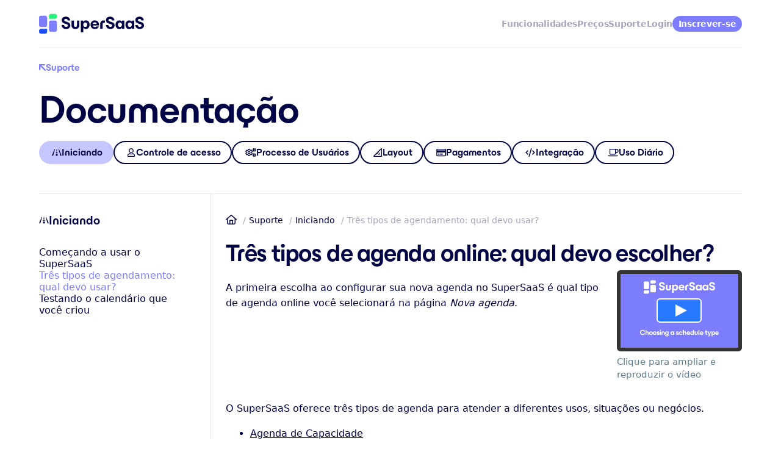

--- FILE ---
content_type: text/html; charset=utf-8
request_url: https://www.supersaas.com.br/info/doc/primeiros_passos/tipos_de_calendario
body_size: 6757
content:
<!DOCTYPE html>
<html lang="pt">
<head>
	<meta charset="utf-8">
	<title>Primeiros Passos | Tipos de Agenda</title>
	<meta name="description" content="O SuperSaaS oferece três tipos de agendas online. Cada agenda é projetada para diferentes usos, situações ou negócios.">
	<meta name="viewport" content="width=device-width, initial-scale=1">
	<link rel="stylesheet" href="//static.supersaas.net/css/doc_50.css">
		<script async src="https://www.googletagmanager.com/gtag/js?id=G-NQ5NFCPX7W"></script>
	<link rel="icon" href="https://static.supersaas.net/favicon.ico">
</head>
<body>

<input id="hb" name="hb" type="checkbox">
<nav class="nav-main" aria-label="Menu">
	<div class="mid col-2 just-a-a">
		<div class="logo_hb">
			<a aria-label="Início" href="/"><div class="logo-svg"></div></a>
			<label for="hb"></label>
		</div>
		<div class="menu">
			<a href="/info/funcionalidades">Funcionalidades</a>
			<a href="/info/precos">Preços</a>
			<a href="/info/support">Suporte</a>
			<a rel="nofollow" id="so" href="/dashboard/login">Login</a>
			<a class="act" id="su" href="/accounts/new">Inscrever-se</a>
			<a rel="nofollow" id="si" class="act" hidden href="/dashboard">Painel</a>
		</div>
	</div>
</nav>
<script>
  !function(d){if (/SS_keep=/.test(d.cookie)) {d.getElementById('si').hidden=false;d.getElementById('so').hidden=true;d.getElementById('su').hidden=true}}(document)
</script>


<header class="doc-header">
	<div class="mid">
		<a class="back i-bck" href="/info/support">Suporte</a>
		<div class="h1">Documentação</div>
		<nav id="doc-main" aria-label="Documentação"><div class="menu"><span class="getting_started">Iniciando</span>
<a class="access_control" href="/info/doc/controle_acesso">Controle de acesso</a>
<a class="user_process" href="/info/doc/processos">Processo de Usuários</a>
<a class="layout" href="/info/doc/layout">Layout</a>
<a class="payment" href="/info/doc/pagamentos">Pagamentos</a>
<a class="integration" href="/info/doc/integracao">Integração</a>
<a class="daily_use" href="/info/doc/uso_diario">Uso Diário</a></div></nav>
	</div>
</header>

<div id="doc" class="section">
	<div class="mid col-2 rat-3-9">
		<nav id="doc-second"><div class="menu vert"><div class="getting_started">Iniciando</div>
<a href="/info/doc/primeiros_passos">Começando a usar o SuperSaaS</a>
<span>Três tipos de agendamento: qual devo usar?</span>
<a href="/info/doc/primeiros_passos/testando_o_calendario">Testando o calendário que você criou</a></div></nav>
		<main>
			<div class="breadcrumb-wrap"><div class="breadcrumb"><a href="/">Início</a>
<a href="/info/support">Suporte</a>
<a href="/info/doc/primeiros_passos">Iniciando</a>
<span>Três tipos de agendamento: qual devo usar?</span></div></div>
			<h1>Três tipos de agenda online: qual devo escolher?</h1>

<div class="col-2 rat-9-3">
	<p>
		A primeira escolha ao configurar sua nova agenda no SuperSaaS é qual tipo de agenda online você selecionará na página <em>Nova agenda</em>.
	</p>

	<div class="popin">
	<div class="vid-t"><img src="//static.supersaas.net/video/doc/thumb_choosing_schedule_type.webp" alt="Visualização do vídeo" srcset="//static.supersaas.net/video/doc/thumb_choosing_schedule_type@2x.webp 2x" width="653" height="408"></div>
	<div class="video-caption">Clique para ampliar e reproduzir o vídeo</div>
</div>
<div class="wide">
	<video poster="//static.supersaas.net/video/doc/thumb_choosing_schedule_type.webp" controls crossorigin="anonymous" width="380">
	<source src="//static.supersaas.net/video/short-tutorials/en/choosing_schedule_type_en.mp4" type="video/mp4">
		<track label="English" kind="subtitles" srclang="en" src="//static.supersaas.net/video/subs/choosing_schedule_type_en.vtt" default >
	Se você tiver problemas para visualizar este vídeo, também pode encontrá-lo no <a href="https://www.youtube.com/user/ScheduleAppointment">YouTube</a>
</video>

</div>

</div>

<div>
	O SuperSaaS oferece três tipos de agenda para atender a diferentes usos, situações ou negócios.
	<ul>
		<li><a href="#capacity_schedule">Agenda de Capacidade</a></li>
		<li><a href="#resource_schedule">Agenda de Recursos</a></li>
		<li><a href="#service_schedule">Agenda de Serviços</a></li>
	</ul>
</div>

<p> Em alguns casos, as agendas se sobrepõem em funcionalidades e mais de um tipo pode funcionar para o mesmo cenário. Você terá a melhor experiência se souber qual tipo de agenda é o mais adequado para sua situação.
</p>

<h2 id="capacity_schedule">Use uma <strong>Agenda de Capacidade</strong> para eventos em grupo</h2>
<p>
	Para determinar se uma agenda de capacidade funciona para sua situação, você pode se fazer a seguinte pergunta:
</p>
<p>
	<strong>Quantas pessoas devem poder se inscrever para seu evento?</strong>
</p>
<p> Se a resposta for mais de uma, então é provável que a agenda de capacidade seja a mais apropriada.
</p>
<p> A principal característica da agenda de capacidade é que você pode definir uma capacidade máxima para cada evento.
	Para criar um evento em uma agenda de capacidade, basta criar um horário disponível para reserva e definir o número máximo de vagas que podem ser reservadas para um determinado dia ou horário.
</p>

<figure>
	<img src="//static.supersaas.net/en/doc/getting_started/capacity_schedule_v25a.webp" alt="Exemplo de agenda de capacidade" srcset="//static.supersaas.net/en/doc/getting_started/capacity_schedule_v25a@2x.webp 2x" width="960" height="540">
	<figcaption>Uma agenda de capacidade com múltiplos agendamentos no mesmo horário</figcaption>
</figure>

<div class="example">
	<strong>Exemplos de eventos em grupo onde uma agenda de capacidade seria ideal:</strong>
	<ul>
		<li>Alunos se inscrevendo para uma aula</li>
		<li>Participantes se registrando para uma conferência ou workshop</li>
	</ul>
	<strong>Exemplos de situações onde uma agenda de capacidade <em>não</em> funcionaria tão bem, sendo melhor usar uma agenda de recursos ou de serviços:</strong>
	<ul>
		<li>Agendamento com um consultor <em>(apenas um usuário por vez)</em></li>
		<li>Um spa com vários terapeutas <em>(clientes marcam horários simultâneos, mas não com o mesmo terapeuta)</em></li>
		<li>Aluguel de barcos com várias embarcações <em>(as pessoas desejam reservar em horários diferentes)</em></li>
	</ul>
</div>

<h2 id="resource_schedule">A <strong>Agenda de Recursos</strong> funciona bem na maioria dos outros casos</h2>
<p>
	Uma agenda de recursos é organizada em torno de pessoas ou objetos individuais.
	Recursos podem ser consultores, professores, barcos, salas de reunião ou outros itens que só podem ser usados em uma única reserva por vez.
	Em outras palavras, o recurso pode ser reservado uma vez para um determinado horário. A agenda mostra a disponibilidade do recurso e o usuário escolhe um horário disponível.
	Uma agenda de recursos funcionará na maioria dos cenários, embora, às vezes, um processo orientado a serviços possa ser mais adequado.
</p>
<p>
	Em um processo orientado a serviços, uma agenda de serviços pode ser usada para oferecer serviços em que mais de um recurso pode ser selecionado.
	O usuário primeiro precisa escolher um serviço (por exemplo, uma aula, um passeio, um corte de cabelo).
	Após selecionar um serviço, a agenda mostrará todos os horários que têm os recursos necessários (professores, instrutores de equitação ou cabeleireiros específicos) disponíveis.
	A diferença entre uma agenda de recursos e uma agenda de serviços está principalmente no processo de agendamento.
</p>
<p>
	Recomendamos que você comece com uma agenda de recursos.
	A agenda de recursos deve conter todos os <em>recursos escassos</em> envolvidos no processo de agendamento.
	Por exemplo, recursos escassos podem ser <em>terapeutas, salas, barcos, mesas de bilhar, etc.</em>
	Se você está configurando uma agenda para permitir que as pessoas agendem um horário com você, então <em>você</em> seria o recurso escasso.
</p>
<p>
	Não inclua recursos que não são limitados ou que estarão facilmente disponíveis para cada agendamento.
	Por exemplo, se uma reunião precisar de uma sala, mas sempre há uma sala disponível, não faz sentido incluí-la como um recurso.
</p>
<figure>
	<img src="//static.supersaas.net/en/doc/getting_started/resource_schedule_v25a.webp" alt="Exemplo de agenda de recursos" srcset="//static.supersaas.net/en/doc/getting_started/resource_schedule_v25a@2x.webp 2x" width="960" height="540">
	<figcaption>Uma agenda de recursos com três recursos, cada um podendo conter apenas um agendamento por vez</figcaption>
</figure>

<h2 id="service_schedule">A <strong>Agenda de Serviços</strong> tem algumas funcionalidades exclusivas</h2>
<p>
	O principal benefício da agenda de serviços é que ela pode levar em conta a disponibilidade de recursos em outras agendas de recursos.
	Se o seu serviço depende da disponibilidade de vários recursos, a agenda de serviços verifica quando todos os recursos necessários (objetos e/ou pessoas) estão disponíveis para que o usuário possa fazer uma reserva.
	A diferença entre uma agenda de serviços e uma agenda de recursos é que os serviços em uma agenda de serviços têm um horário definido sem opção de repetição.
	Enquanto que em uma agenda de recursos, os usuários podem criar agendamentos de qualquer duração e/ou criar agendamentos recorrentes.
</p>

<div class="example">
	<strong>Exemplos de onde uma agenda de serviços seria necessária:</strong>
	<ul>
		<li>Vários recursos são necessários para uma única reserva. <strong>Por exemplo</strong>, uma reserva para um tratamento exige que tanto uma sala quanto um terapeuta estejam disponíveis.</li>
		<li>Serviços diferentes exigem recursos diferentes. <strong>Por exemplo</strong>, um determinado tratamento só pode ser realizado por um médico específico.</li>
		<li>Um serviço exige que outro recurso esteja ocupado. <strong>Por exemplo</strong>, um serviço de assistência a idosos exige que um voluntário preencha uma vaga de ajuda primeiro.</li>
	</ul>
</div>
<p>
	Para definir um serviço que usa múltiplos recursos, primeiro você precisa definir esses recursos em uma agenda de recursos.
</p>

<figure>
	<img src="//static.supersaas.net/en/doc/getting_started/service_schedule_v25a.webp" alt="Exemplo de agenda de serviços" srcset="//static.supersaas.net/en/doc/getting_started/service_schedule_v25a@2x.webp 2x" width="960" height="540">
	<figcaption>Uma agenda de serviços, a coluna à esquerda lista os serviços disponíveis</figcaption>
</figure>
<h3 id="combine_schedules">Combinando várias agendas</h3>
<p>
	Se sua agenda de serviços estiver vinculada a várias agendas de recursos, você pode combinar os diversos calendários para resolver necessidades de agendamento mais complexas.
</p>
<div class="example">
	<strong>Por exemplo</strong>, um spa de bem-estar pode ter dois terapeutas e cada um pode fornecer tratamentos específicos em salas específicas.
	Você pode especificar que um serviço requer “Terapeuta 1” <em>Ou</em> “Terapeuta 2” <em>E</em> “Sala 1”.
	<br>
	<br>
	Para criar o cenário acima, não é necessário que o Terapeuta 1 e o Terapeuta 2 compartilhem a mesma agenda de recursos.
	Você pode combinar ou vincular agendas separadas a esse serviço específico, tornando possível que cada terapeuta sincronize sua própria disponibilidade usando, por exemplo, o Google Calendar.
	Para aplicações mais avançadas veja o capítulo sobre <a href="/info/doc/processos/combinando_calendarios">como combinar agendas</a>.
</div>

<figure>
	<img src="//static.supersaas.net/img/doc/logical_or.png" alt="Combinando Várias Agendas" class="no-border" width="671" height="337">
	<figcaption>Uma agenda de serviços pode ser usada para vincular outros calendários em um só</figcaption>
</figure>

<h3>Qual tipo de agenda funciona melhor para suas necessidades?</h3>
<div class="tip">
	Assistentes de IA como o <a href="https://chat.openai.com">ChatGPT</a> e o <a href="https://gemini.google.com/">Gemini</a> da Google estão familiarizados com o SuperSaaS e podem ser usados para pedir conselhos sobre qual tipo de agenda escolher.
	No entanto, em nossos testes, às vezes eles forneceram respostas incorretas.
	Se você aceitar o risco de receber um conselho impreciso, poderá inserir um prompt como este:<br>
	<code>
		Quando estiver configurando um novo sistema de agendamento de compromissos no SuperSaaS, preciso escolher entre três tipos diferentes de agendas.
		Por favor, me ajude a decidir qual devo escolher.
		Quero permitir que meus usuários agendem um horário …
	</code> (descreva seu caso de uso)
</div>
<p>
	Como você pode criar e excluir quantas agendas quiser, não há problema em experimentar vários tipos e excluir os não utilizados depois.
	Tudo, exceto o tipo da agenda, pode ser alterado posteriormente.
	Você pode testar um exemplo de cada tipo de agenda na <a href="/info/demonstracaos">seção de demonstrações</a>.
	Você também pode achar os <a href="/info/tutoriais">tutoriais</a> úteis para os diferentes tipos de agenda.
</p>
<table class="tbl"><thead><tr><th>Caso de uso</th><th>Tipo de agenda</th></tr></thead><tbody>
<tr><td>Alunos se inscrevendo em aulas</td><td>Capacidade</td></tr>
<tr><td>Participantes se inscrevendo em um evento</td><td>Capacidade</td></tr>
<tr><td>Funcionários reservando salas de reunião</td><td>Recurso</td></tr>
<tr><td>Usuários selecionando a duração dos compromissos</td><td>Recurso</td></tr>
<tr><td>Exibindo disponibilidade para sua pousada</td><td>Recurso</td></tr>
<tr><td>Reservando um projetor e uma sala</td><td>Serviço</td></tr>
<tr><td>Associando uma reserva a outra</td><td>Serviço</td></tr>
<tr><td>Combinando e vinculando várias agendas</td><td>Serviço</td></tr>
</tbody></table>
<br>
<h2>Dicas avançadas</h2>
<p>
	O sistema SuperSaaS oferece muita flexibilidade na hora de configurar seu processo de reserva.
	Aqui estão quatro dicas para configurar sua agenda para necessidades específicas.
</p>
<h3>Reserva restrita</h3>
<p>
	Em uma agenda de recurso ou de serviço, toda a agenda está disponível para reservas, a menos que você bloqueie um horário.
	Em uma agenda de capacidade, é o contrário: os usuários só podem reservar onde você criou um horário disponível.
	Se você quiser que as pessoas escolham apenas entre algumas datas disponíveis, pode usar uma agenda de capacidade com capacidade máxima de 1 por horário.
	Isto pode ser mais fácil do que bloquear todas as datas indisponíveis, como você faria em uma agenda de recurso ou serviço.
</p>
<h3>Agenda de serviço independente</h3>
<p>
	Você pode criar uma agenda de serviço que não esteja vinculada a nenhum recurso específico.
	Sem limites de recursos, é tecnicamente possível agendar compromissos ilimitados ao mesmo tempo — embora isso raramente seja prático.
	Por esse motivo, a agenda de serviço pode ser configurada para evitar compromissos sobrepostos, funcionando essencialmente como uma agenda de recurso para apenas um recurso.
	Essa é uma opção útil se você tiver apenas um recurso e preferir usar a agenda de serviço, por exemplo, pela sua conveniência.
</p>
<h3>Recursos agrupados, apresentados como uma única entidade</h3>
<p>
	Uma agenda de serviço pode ser usada para apresentar um grupo de recursos como uma única entidade.
	Isto é útil, por exemplo, se você tiver 20 equipamentos idênticos para alugar e não quiser que o cliente selecione um específico.
	Você tem a opção de entregar o equipamento aleatoriamente ou entregar o primeiro disponível.
	Você pode encontrar uma explicação detalhada na página sobre <a href="/info/doc/processos/combinando_calendarios">como combinar agendas</a>.
</p>
<h3>Um único recurso, apresentado como múltiplas entidades</h3>
<p>
	Alternativamente, duas ou mais agendas de serviço podem ser usadas para representar um único recurso como entidades diferentes.
	Um exemplo seria onde uma agenda é mostrada para membros de um clube e outra para clientes avulsos.
	Os membros poderiam ter permissão para reservar a um preço mais baixo ou com mais antecedência do que os clientes regulares.
	Outro exemplo seria de um consultor que trabalha para diferentes clientes em vários locais.
	Eles podem fornecer a cada local uma agenda personalizada para aquele cliente específico, garantindo ao mesmo tempo que não sejam reservados em duplicidade.
</p>
<p>
	Próximo: <a href="/info/doc/primeiros_passos/testando_o_calendario">Testando a agenda que você criou</a>
</p>
		</main>
	</div>
</div>


<footer class="footer-main">
<div class="mid col-2 rat-5-7">
<div>
	<div class="logo-svg"></div>
</div>
<div>
	<div class="footer-links col-4 col-2-sm just-a-a-md just-a-a-a-a">
		<div>
			<div class="foot-heading">Produto</div>
			<a href="/info/funcionalidades">Funcionalidades</a>
			<a href="/info/precos">Preços</a>
			<a href="/info/demonstracaos">Demonstrações</a>
			<a href="/info/integracoes">Integrações</a>
			
		</div>
		<div>
			<div class="foot-heading">Recursos</div>
			<a href="/info/doc/primeiros_passos">Documentação</a>
			<a href="/info/support">Suporte</a>
			<a href="/info/support#faq">Perguntas frequentes</a>
			<a href="https://blog.supersaas.com/">Blog</a>
			<a href="/info/feedback">Contato</a>
		</div>
		<div>
			<div class="foot-heading">Sobre nós</div>
			<a href="/info/sobre">Nossa empresa</a>
			
			<a href="/info/parceiros">Afiliados e Revendedores</a>
			<a href="https://www.supersaas.com/info/dev">Desenvolvedores</a>
			
		</div>
		<div>
			<div class="foot-heading">Jurídico</div>
			<a href="/info/privacidade">Política de Privacidade</a>
			<a href="/info/termos">Termos de Uso</a>
		</div>
	</div>
</div>

</div>
<div class="col-3 mid rat-50-35-35 copy-wrap">
		<div class="lang-wrap">
			<input id="ln" name="ln" type="checkbox">
			<span class="drop-up">
			<span class="drop-flgs">
						<a href="https://www.supersaas.com/info/doc/getting_started/schedule_types" class="fl-en">Inglês</a>
						<a href="https://www.supersaas.es/info/doc/como_empezar/tipos_horario" class="fl-es">Espanhol</a>
						<a href="https://www.supersaas.de/info/doc/anfangen/kalender_typen" class="fl-de">Alemão</a>
						<a href="https://www.supersaas.jp/info/doc/getting_started/schedule_types" class="fl-ja">Japonês</a>
						<span class="fl-pt cur">Português</span>
						<a href="https://www.supersaas.fr/info/doc/debuter/types_agenda" class="fl-fr">Francês</a>
						<a href="https://www.supersaas.it/info/doc/iniziare/tutorial_tipi_di_sistema" class="fl-it">Italiano</a>
						<a href="https://www.supersaas.nl/info/doc/aan_de_slag/soorten_agendas" class="fl-nl">Holandês</a>
						<a href="https://www.supersaas.dk/info/doc/start_supersaas/kalender_typer" class="fl-da">Dinamarquês</a>
						<a href="https://www.supersaas.se/info/doc/kom_igang/schematyper" class="fl-sv">Sueco</a>
						<a href="https://www.supersaas.cz/info/doc/jak_zacit/typy_rozvrhu" class="fl-cs">Checo</a>
						<a href="https://www.supersaas.sk/info/doc/ako_zacat/typy_rozvrhu" class="fl-sk">Eslovaca</a>
			</span>
			<label for="ln" class="drop-btn">
				<span class="fl-gb">Português</span>
			</label>
		</span>
		</div>
	<div class="copyright">© SuperSaaS 2007&ndash;2026</div>
	<div class="social">
		<a href="https://www.facebook.com/SuperSaaS/" class="share_icn share_fb" aria-label="Facebook"></a>
		<a href="https://x.com/SuperSaaS" class="share_icn share_x" aria-label="X"></a>
		<a href="https://www.instagram.com/supersaasscheduling/" class="share_icn share_ig" aria-label="Instagram"></a>
		<a href="https://www.youtube.com/c/ScheduleAppointment" class="share_icn share_yt" aria-label="YouTube"></a>
		<a href="https://blog.supersaas.com/" class="share_icn share_rs" aria-label="SuperSaaS Blog" title="SuperSaaS Blog"></a>
	</div>
</div>
</footer>

<script defer src="//static.supersaas.net/js/static/logo_3.js"></script>
<script defer src="//static.supersaas.net/js/static/doc_nav_svg_v2_1.js"></script>
<script defer src="//static.supersaas.net/js/static/video_html5_9.js"></script>
<script src="//static.supersaas.net/js/static/detect_source_27.js"></script>
<script>
	window.dataLayer = window.dataLayer || [];
  function gtag(){dataLayer.push(arguments);}
  var consent=document.cookie.indexOf("consent=yes")> -1 || window.gad ? 'granted' : 'denied'
  gtag('js', new Date());
  gtag('config', 'G-NQ5NFCPX7W');
</script>
<script type="application/ld+json">{"@context":"https://schema.org","@type":"BreadcrumbList","itemListElement":[[{"@type":"ListItem","position":1,"name":"Início","item":"https://www.supersaas.com.br/"}],[{"@type":"ListItem","position":2,"name":"Suporte","item":"https://www.supersaas.com.br/info/support"}],[{"@type":"ListItem","position":3,"name":"Iniciando","item":"https://www.supersaas.com.br/info/doc/primeiros_passos"}],[{"@type":"ListItem","position":4,"name":"Três tipos de agendamento: qual devo usar?","item":"https://www.supersaas.com.br/info/doc/primeiros_passos/tipos_de_calendario"}]]}</script></body>
</html>


--- FILE ---
content_type: image/svg+xml
request_url: https://static.supersaas.net/img/doc/24/tip_hand.svg
body_size: 508
content:
<svg height="40" width="45" viewBox="0 0 576 512" xmlns="http://www.w3.org/2000/svg"><path  fill="#000344" d="M125.1 0L144 0c88.4 0 160 71.6 160 160l0 96c0 8.8-7.2 16-16 16s-16-7.2-16-16l0-80-29.1 0C161.8 176 96 110.2 96 29.1C96 13 109 0 125.1 0zM144 32l-16 0c1.5 62.1 52.4 112 114.9 112l28.1 0C263.1 80.9 209.3 32 144 32zM336 176l0-16c0-5.4-.2-10.7-.7-16C396.8 142.8 446.4 93.4 448 32l-16 0c-45.7 0-85.8 23.9-108.4 59.9c-4.3-11.4-9.7-22.3-16-32.5C336.9 23.2 381.7 0 432 0l18.9 0C467 0 480 13 480 29.1c0 80.2-64.2 145.3-144 146.9zM151 317.4c13.1-8.8 28.6-13.4 44.4-13.4L344 304c30.9 0 56 25.1 56 56c0 8.6-1.9 16.7-5.4 24l5.6 0 94.7-56.4c8.3-4.9 17.8-7.6 27.5-7.6l1.3 0c28.9 0 52.3 23.4 52.3 52.3c0 17.7-9 34.2-23.8 43.8L432.6 493.9c-18.2 11.8-39.4 18.1-61 18.1L16 512c-8.8 0-16-7.2-16-16s7.2-16 16-16l355.5 0c15.5 0 30.6-4.5 43.6-12.9l119.6-77.8c5.8-3.7 9.2-10.2 9.2-17c0-11.2-9.1-20.3-20.3-20.3l-1.3 0c-3.9 0-7.7 1.1-11.1 3l-98.5 58.7c-2.5 1.5-5.3 2.3-8.2 2.3L344 416l-24 0-64 0c-8.8 0-16-7.2-16-16s7.2-16 16-16l64 0 24 0c13.3 0 24-10.7 24-24s-10.7-24-24-24l-148.6 0c-9.5 0-18.7 2.8-26.6 8.1L88.9 397.3l-4 2.7L80 400l-64 0c-8.8 0-16-7.2-16-16s7.2-16 16-16l59.2 0L151 317.4z"/></svg>

--- FILE ---
content_type: application/javascript; charset=utf-8
request_url: https://static.supersaas.net/js/static/video_html5_9.js
body_size: 369
content:
!function(e,t){if(t.querySelector){for(var n,r,i,o,a,l=t.querySelectorAll("video"),u="Video",c=0;c<l.length;c++)(n=l[c]).addEventListener("play",function(e){p("play",e),d(e)},!1),n.addEventListener("pause",function(e){p("pause",e)},!1),n.addEventListener("ended",function(e){p("end",e,"100")},!1),n.addEventListener("timeupdate",function(e){f(e)},!1);function d(e){for(var t=0;t<l.length;t++)l[t]!=e.target&&l[t].pause()}function f(e){(i=s(e.target,!0))!=o&&i>0&&(o=i,p("percent played",e,i))}function s(e,t){return i=(e.currentTime/e.duration*100).toFixed(0),t?(10*Math.floor(i/10)).toString():i}function p(t,i,o){r=i.target.querySelector("source").getAttribute("src").split("/").pop().split(".").shift(),a=o||s(i.target),"play"==t&&"0"==a&&p("start",i,"0"),e.gtag&&gtag("event",t,{event_category:u,event_label:r,value:n})}}t.querySelectorAll(".popin").forEach(function(e){e.addEventListener("click",function(){for(e.style.display="none";e;)if((e=e.nextElementSibling).querySelector){var t=e.querySelector("video");if(t)return t.classList.add("vid-s"),void t.play()}})})}(window,document);

--- FILE ---
content_type: text/vtt; charset=utf-8
request_url: https://static.supersaas.net/video/subs/choosing_schedule_type_en.vtt
body_size: 3637
content:
WEBVTT

00:00:00.600 --> 00:00:05.383
This video explains which schedule type you should
choose when setting up SuperSaaS.

00:00:07.166 --> 00:00:12.367
SuperSaaS offers three different types of schedules,
each one for a different purpose:

00:00:12.617 --> 00:00:17.992
a Resource schedule for one-on-one appointments or
reservations, a Capacity schedule for group lessons

00:00:17.992 --> 00:00:24.227
or events, and a Service schedule for services that
use multiple resources, such as a room and a person.

00:00:24.477 --> 00:00:27.588
Let’s have a look at each of these options again in
more detail.

00:00:29.400 --> 00:00:31.257
Starting with a Resource schedule.

00:00:31.507 --> 00:00:37.068
This type of schedule is used for resources that can
only be booked once at a particular time, such as

00:00:37.068 --> 00:00:38.334
people or things.

00:00:38.584 --> 00:00:41.695
Examples of where a Resource schedule can be used
for are:

00:00:42.195 --> 00:00:43.496
booking of Appointments,

00:00:43.996 --> 00:00:45.296
Room reservations,

00:00:45.796 --> 00:00:46.818
Sports courts,

00:00:47.318 --> 00:00:50.754
or Rental of things, such as camera equipment or
bicycles.

00:00:51.004 --> 00:00:57.506
This schedule shows the resources’ availability where
the user then picks an available spot on the schedule.

00:00:59.100 --> 00:01:04.858
In a schedule of the type resource it’s also possible
to show multiple resources that can be booked.

00:01:05.108 --> 00:01:10.634
The user can then choose between those resources and
book one or several of them, depending on how you

00:01:10.634 --> 00:01:11.888
configure the schedule.

00:01:13.233 --> 00:01:15.276
Next up is the Capacity schedule.

00:01:15.526 --> 00:01:18.916
This type of schedule is used for scheduling group
activities.

00:01:19.166 --> 00:01:22.742
Examples of where a Capacity schedule can be used
for are:

00:01:23.242 --> 00:01:24.496
booking of Classes,

00:01:24.996 --> 00:01:25.785
Events

00:01:26.285 --> 00:01:27.771
or Group gatherings.

00:01:27.921 --> 00:01:32.705
So these are all scenario’s where a number of people
can sign-up for the same thing.

00:01:32.955 --> 00:01:36.484
You determine how many people can make a booking for
a class or event.

00:01:36.634 --> 00:01:41.835
Users can then see the number of available spots
and there’s an option of using a waiting list.

00:01:44.233 --> 00:01:47.855
The third and final schedule type is called a Service
schedule.

00:01:48.105 --> 00:01:53.585
You would use this typically for more complex scenario’s
such as combining or linking various schedules.

00:01:53.735 --> 00:01:59.447
Or for booking services that rely on the availability
of several resources, such as people and rooms.

00:01:59.697 --> 00:02:03.041
Examples of where you would use a schedule of the
Service type are:

00:02:03.541 --> 00:02:05.584
a Spa offering a range of services,

00:02:06.084 --> 00:02:11.099
or a Treatment that requires both a staff member
and a room are available at the same time.

00:02:11.249 --> 00:02:17.019
There are other specific scenario’s explained in
our documentation where a Service schedule is useful,

00:02:17.019 --> 00:02:20.630
such as matching tennis players that are available
to play at the same time.

00:02:20.880 --> 00:02:26.441
In the example shown here, some of the services can
be provided by each team member, and some only by

00:02:26.441 --> 00:02:27.800
a specific team member.

00:02:27.950 --> 00:02:32.362
Each team member has their own schedule where they
determine their availability.

00:02:32.512 --> 00:02:37.388
This schedule combines those schedules into one,
so the client see only a single schedule.

00:02:39.000 --> 00:02:42.204
We hope this was helpful, thank you for using SuperSaaS!